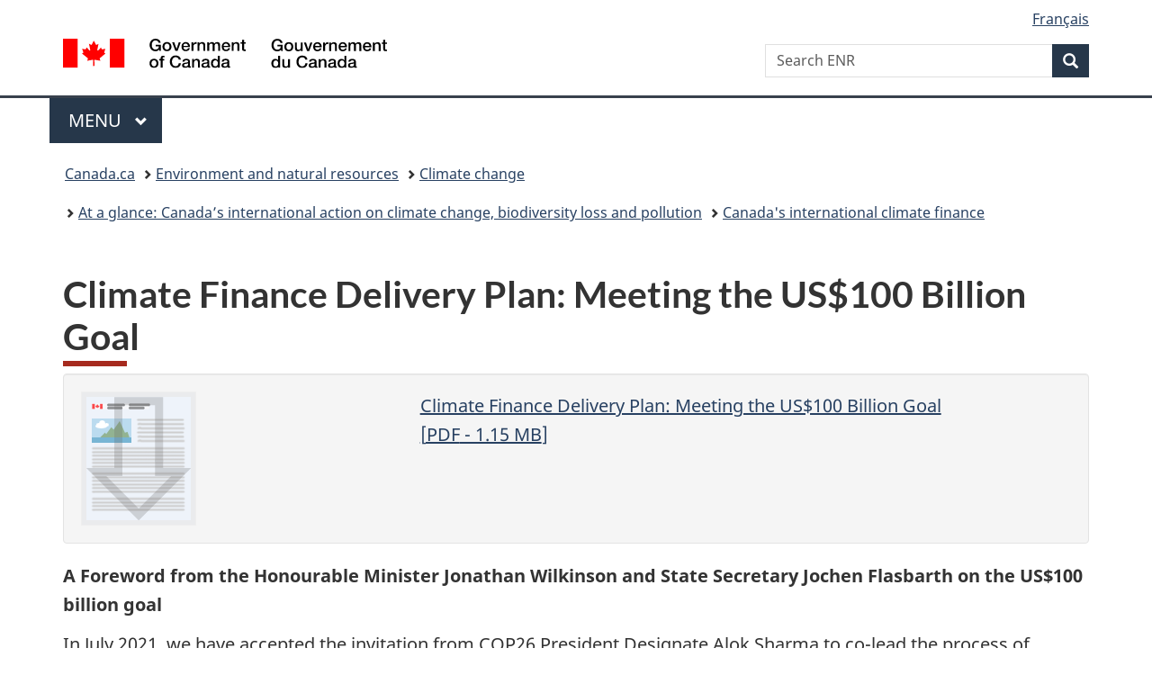

--- FILE ---
content_type: text/html;charset=utf-8
request_url: https://www.canada.ca/en/services/environment/weather/climatechange/canada-international-action/climate-finance/delivery-plan.html
body_size: 18144
content:
<!doctype html>


<html class="no-js" dir="ltr" lang="en" xmlns="http://www.w3.org/1999/xhtml">

<head prefix="og: http://ogp.me/ns#">
    
<meta http-equiv="X-UA-Compatible" content="IE=edge"/>
<meta charset="utf-8"/>
<title>Climate Finance Delivery Plan: Meeting the US$100 Billion Goal - Canada.ca</title>
<meta content="width=device-width,initial-scale=1" name="viewport"/>


	<link rel="schema.dcterms" href="http://purl.org/dc/terms/"/>
	<link rel="canonical" href="https://www.canada.ca/en/services/environment/weather/climatechange/canada-international-action/climate-finance/delivery-plan.html"/>
    <link rel="alternate" hreflang="en" href="https://www.canada.ca/en/services/environment/weather/climatechange/canada-international-action/climate-finance/delivery-plan.html"/>
	
        <link rel="alternate" hreflang="fr" href="https://www.canada.ca/fr/services/environnement/meteo/changementsclimatiques/mesures-internationales-canada/financement-changement-climatiques/plan-mise-oeuvre.html"/>
	
	
		<meta name="description" content="Delivery Plan on how and when developed countries will meet the $100B goal."/>
	
	
	
		<meta name="author" content="Service Canada"/>
	
	
		<meta name="dcterms.title" content="Climate Finance Delivery Plan: Meeting the US$100 Billion Goal"/>
	
	
		<meta name="dcterms.description" content="Delivery Plan on how and when developed countries will meet the $100B goal."/>
	
	
		<meta name="dcterms.creator" content="Service Canada"/>
	
	
	
		<meta name="dcterms.language" title="ISO639-2/T" content="eng"/>
	
	
	
		<meta name="dcterms.issued" title="W3CDTF" content="2021-10-25"/>
	
	
		<meta name="dcterms.modified" title="W3CDTF" content="2021-10-25"/>
	
	
	
		<meta name="dcterms.spatial" content="Canada"/>
	
	
	
	
	
	
		<meta name="dcterms.identifier" content="Service_Canada"/>
	
	
	
        



	<meta prefix="fb: https://www.facebook.com/2008/fbml" property="fb:pages" content="378967748836213, 160339344047502, 184605778338568, 237796269600506, 10860597051, 14498271095, 209857686718, 160504807323251, 111156792247197, 113429762015861, 502566449790031, 312292485564363, 1471831713076413, 22724568071, 17294463927, 1442463402719857, 247990812241506, 730097607131117, 1142481292546228, 1765602380419601, 131514060764735, 307780276294187, 427238637642566, 525934210910141, 1016214671785090, 192657607776229, 586856208161152, 1146080748799944, 408143085978521, 490290084411688, 163828286987751, 565688503775086, 460123390028, 318424514044, 632493333805962, 370233926766473, 173004244677, 1562729973959056, 362400293941960, 769857139754987, 167891083224996, 466882737009651, 126404198009505, 135409166525475, 664638680273646, 169011506491295, 217171551640146, 182842831756930, 1464645710444681, 218822426028, 218740415905, 123326971154939, 125058490980757, 1062292210514762, 1768389106741505, 310939332270090, 285960408117397, 985916134909087, 655533774808209, 1522633664630497, 686814348097821, 230798677012118, 320520588000085, 103201203106202, 273375356172196, 61263506236, 353102841161, 1061339807224729, 1090791104267764, 395867780593657, 1597876400459657, 388427768185631, 937815283021844, 207409132619743, 1952090675003143, 206529629372368, 218566908564369, 175257766291975, 118472908172897, 767088219985590, 478573952173735, 465264530180856, 317418191615817, 428040827230778, 222493134493922, 196833853688656, 194633827256676, 252002641498535, 398018420213195, 265626156847421, 202442683196210, 384350631577399, 385499078129720, 178433945604162, 398240836869162, 326182960762584, 354672164565195, 375081249171867, 333050716732105, 118996871563050, 240349086055056, 119579301504003, 185184131584797, 333647780005544, 306255172770146, 369589566399283, 117461228379000, 349774478396157, 201995959908210, 307017162692056, 145928592172074, 122656527842056">


	


    


	<script src="//assets.adobedtm.com/be5dfd287373/abb618326704/launch-3eac5e076135.min.js"></script>










<link rel="stylesheet" href="https://use.fontawesome.com/releases/v5.15.4/css/all.css" integrity="sha256-mUZM63G8m73Mcidfrv5E+Y61y7a12O5mW4ezU3bxqW4=" crossorigin="anonymous"/>
<script blocking="render" src="/etc/designs/canada/wet-boew/js/gcdsloader.min.js"></script>
<link rel="stylesheet" href="/etc/designs/canada/wet-boew/css/theme.min.css"/>
<link href="/etc/designs/canada/wet-boew/assets/favicon.ico" rel="icon" type="image/x-icon"/>
<noscript><link rel="stylesheet" href="/etc/designs/canada/wet-boew/css/noscript.min.css"/></noscript>







                              <script>!function(a){var e="https://s.go-mpulse.net/boomerang/",t="addEventListener";if("False"=="True")a.BOOMR_config=a.BOOMR_config||{},a.BOOMR_config.PageParams=a.BOOMR_config.PageParams||{},a.BOOMR_config.PageParams.pci=!0,e="https://s2.go-mpulse.net/boomerang/";if(window.BOOMR_API_key="KBFUZ-C9D7G-RB8SX-GRGEN-HGMC9",function(){function n(e){a.BOOMR_onload=e&&e.timeStamp||(new Date).getTime()}if(!a.BOOMR||!a.BOOMR.version&&!a.BOOMR.snippetExecuted){a.BOOMR=a.BOOMR||{},a.BOOMR.snippetExecuted=!0;var i,_,o,r=document.createElement("iframe");if(a[t])a[t]("load",n,!1);else if(a.attachEvent)a.attachEvent("onload",n);r.src="javascript:void(0)",r.title="",r.role="presentation",(r.frameElement||r).style.cssText="width:0;height:0;border:0;display:none;",o=document.getElementsByTagName("script")[0],o.parentNode.insertBefore(r,o);try{_=r.contentWindow.document}catch(O){i=document.domain,r.src="javascript:var d=document.open();d.domain='"+i+"';void(0);",_=r.contentWindow.document}_.open()._l=function(){var a=this.createElement("script");if(i)this.domain=i;a.id="boomr-if-as",a.src=e+"KBFUZ-C9D7G-RB8SX-GRGEN-HGMC9",BOOMR_lstart=(new Date).getTime(),this.body.appendChild(a)},_.write("<bo"+'dy onload="document._l();">'),_.close()}}(),"".length>0)if(a&&"performance"in a&&a.performance&&"function"==typeof a.performance.setResourceTimingBufferSize)a.performance.setResourceTimingBufferSize();!function(){if(BOOMR=a.BOOMR||{},BOOMR.plugins=BOOMR.plugins||{},!BOOMR.plugins.AK){var e=""=="true"?1:0,t="",n="ck6kkzycc2txg2lmhzya-f-2ff8dcd4f-clientnsv4-s.akamaihd.net",i="false"=="true"?2:1,_={"ak.v":"39","ak.cp":"368225","ak.ai":parseInt("231651",10),"ak.ol":"0","ak.cr":9,"ak.ipv":4,"ak.proto":"h2","ak.rid":"b3f66be2","ak.r":51208,"ak.a2":e,"ak.m":"dscb","ak.n":"essl","ak.bpcip":"18.188.165.0","ak.cport":44720,"ak.gh":"23.209.83.15","ak.quicv":"","ak.tlsv":"tls1.3","ak.0rtt":"","ak.0rtt.ed":"","ak.csrc":"-","ak.acc":"","ak.t":"1768701552","ak.ak":"hOBiQwZUYzCg5VSAfCLimQ==YF/LXkztcorHoGtJxosUI+5BTYj8F5JyGJmpe2lsNLEP2T+c8BnxFyrjUpvlS7kYedvHiFwcRuxrwnA8fwUF6fgS5onc6ZdAz7rd18eLIqULpgd5Dm0BOJNETt2vdhkJcqCGCFbkXdEos3r7ZzAY2VkQPeHqPul7fB6kq+41Rycyxzlb6iaBGyYGuUKAFRJgGNuS/u4Q2Lm7KXeiuQYq3r7k6BFFynca0730UxNASM8rnuAZzcfNHnfPZWo60M20uAziUqY10ykH02pOM9ZzRYLaKC6/qh/QsN1D9IuUs2OfxxWT2C+0yEC5e3SX/yeLXBtnxO4WJ9Xc1ucIs2ah50Z6US5nCQJUtMzov9hZSxOISQ9eQ0s99NOP9A7qSfslIRi7EfyTMA9/jEd7enl6U3Z3jk0k5Qbnyt2PdX0NiMg=","ak.pv":"820","ak.dpoabenc":"","ak.tf":i};if(""!==t)_["ak.ruds"]=t;var o={i:!1,av:function(e){var t="http.initiator";if(e&&(!e[t]||"spa_hard"===e[t]))_["ak.feo"]=void 0!==a.aFeoApplied?1:0,BOOMR.addVar(_)},rv:function(){var a=["ak.bpcip","ak.cport","ak.cr","ak.csrc","ak.gh","ak.ipv","ak.m","ak.n","ak.ol","ak.proto","ak.quicv","ak.tlsv","ak.0rtt","ak.0rtt.ed","ak.r","ak.acc","ak.t","ak.tf"];BOOMR.removeVar(a)}};BOOMR.plugins.AK={akVars:_,akDNSPreFetchDomain:n,init:function(){if(!o.i){var a=BOOMR.subscribe;a("before_beacon",o.av,null,null),a("onbeacon",o.rv,null,null),o.i=!0}return this},is_complete:function(){return!0}}}}()}(window);</script></head>

<body vocab="http://schema.org/" typeof="WebPage" resource="#wb-webpage" class="">

    




    
        
        
        <div class="newpar new section">

</div>

    
        
        
        <div class="par iparys_inherited">

    
    
    
    
        
        
        <div class="global-header"><nav><ul id="wb-tphp">
	<li class="wb-slc"><a class="wb-sl" href="#wb-cont">Skip to main content</a></li>
	<li class="wb-slc"><a class="wb-sl" href="#wb-info">Skip to &#34;About government&#34;</a></li>
	
</ul></nav>

<header>
	<div id="wb-bnr" class="container">
		<div class="row">
			
			<section id="wb-lng" class="col-xs-3 col-sm-12 pull-right text-right">
    <h2 class="wb-inv">Language selection</h2>
    <div class="row">
        <div class="col-md-12">
            <ul class="list-inline mrgn-bttm-0">
                <li>
                    <a lang="fr" href="/fr/services/environnement/meteo/changementsclimatiques/mesures-internationales-canada/financement-changement-climatiques/plan-mise-oeuvre.html">
                        
                            <span class="hidden-xs" translate="no">Fran&ccedil;ais</span>
                            <abbr title="Fran&ccedil;ais" class="visible-xs h3 mrgn-tp-sm mrgn-bttm-0 text-uppercase" translate="no">fr</abbr>
                        
                        
                    </a>
                </li>
                
                
            </ul>
        </div>
    </div>
</section>
				<div class="brand col-xs-9 col-sm-5 col-md-4" property="publisher" resource="#wb-publisher" typeof="GovernmentOrganization">
					
                    
					
						
						<a href="/en.html" property="url">
							<img src="/etc/designs/canada/wet-boew/assets/sig-blk-en.svg" alt="Government of Canada" property="logo"/>
							<span class="wb-inv"> /
								
								<span lang="fr">Gouvernement du Canada</span>
							</span>
						</a>
					
					<meta property="name" content="Government of Canada"/>
					<meta property="areaServed" typeof="Country" content="Canada"/>
					<link property="logo" href="/etc/designs/canada/wet-boew/assets/wmms-blk.svg"/>
				</div>
				<section id="wb-srch" class="col-lg-offset-4 col-md-offset-4 col-sm-offset-2 col-xs-12 col-sm-5 col-md-4">
					<h2>Search</h2>
					
<form action="/en/services/environment/search.html" method="get" name="cse-search-box" role="search">
	<div class="form-group wb-srch-qry">
		    
		
		    <label for="wb-srch-q" class="wb-inv">Search ENR</label>
			<input id="wb-srch-q" list="wb-srch-q-ac" class="wb-srch-q form-control" name="q" type="search" value="" size="34" maxlength="170" placeholder="Search ENR"/>
		

		<datalist id="wb-srch-q-ac">
		</datalist>
	</div>
	<div class="form-group submit">
	<button type="submit" id="wb-srch-sub" class="btn btn-primary btn-small" name="wb-srch-sub"><span class="glyphicon-search glyphicon"></span><span class="wb-inv">Search</span></button>
	</div>
</form>

				</section>
		</div>
	</div>
	<hr/>
	
	<div class="container"><div class="row">
		
        <div class="col-md-8">
        <nav class="gcweb-menu" typeof="SiteNavigationElement">
		<h2 class="wb-inv">Menu</h2>
		<button type="button" aria-haspopup="true" aria-expanded="false"><span class="wb-inv">Main </span>Menu <span class="expicon glyphicon glyphicon-chevron-down"></span></button>
<ul role="menu" aria-orientation="vertical" data-ajax-replace="/content/dam/canada/sitemenu/sitemenu-v2-en.html">
	<li role="presentation"><a role="menuitem" tabindex="-1" href="https://www.canada.ca/en/services/jobs.html">Jobs and the workplace</a></li>
	<li role="presentation"><a role="menuitem" tabindex="-1" href="https://www.canada.ca/en/services/immigration-citizenship.html">Immigration and citizenship</a></li>
	<li role="presentation"><a role="menuitem" tabindex="-1" href="https://travel.gc.ca/">Travel and tourism</a></li>
	<li role="presentation"><a role="menuitem" tabindex="-1" href="https://www.canada.ca/en/services/business.html">Business and industry</a></li>
	<li role="presentation"><a role="menuitem" tabindex="-1" href="https://www.canada.ca/en/services/benefits.html">Benefits</a></li>
	<li role="presentation"><a role="menuitem" tabindex="-1" href="https://www.canada.ca/en/services/health.html">Health</a></li>
	<li role="presentation"><a role="menuitem" tabindex="-1" href="https://www.canada.ca/en/services/taxes.html">Taxes</a></li>
	<li role="presentation"><a role="menuitem" tabindex="-1" href="https://www.canada.ca/en/services/environment.html">Environment and natural resources</a></li>
	<li role="presentation"><a role="menuitem" tabindex="-1" href="https://www.canada.ca/en/services/defence.html">National security and defence</a></li>
	<li role="presentation"><a role="menuitem" tabindex="-1" href="https://www.canada.ca/en/services/culture.html">Culture, history and sport</a></li>
	<li role="presentation"><a role="menuitem" tabindex="-1" href="https://www.canada.ca/en/services/policing.html">Policing, justice and emergencies</a></li>
	<li role="presentation"><a role="menuitem" tabindex="-1" href="https://www.canada.ca/en/services/transport.html">Transport and infrastructure</a></li>
	<li role="presentation"><a role="menuitem" tabindex="-1" href="https://www.international.gc.ca/world-monde/index.aspx?lang=eng">Canada and the world</a></li>
	<li role="presentation"><a role="menuitem" tabindex="-1" href="https://www.canada.ca/en/services/finance.html">Money and finances</a></li>
	<li role="presentation"><a role="menuitem" tabindex="-1" href="https://www.canada.ca/en/services/science.html">Science and innovation</a></li>
	<li role="presentation"><a role="menuitem" tabindex="-1" href="https://www.canada.ca/en/services/life-events.html">Manage life events</a></li>
</ul>

		
        </nav>   
        </div>
		
		
		
    </div></div>
	
		<nav id="wb-bc" property="breadcrumb"><h2 class="wb-inv">You are here:</h2><div class="container"><ol class="breadcrumb">
<li><a href='/en.html'>Canada.ca</a></li>
<li><a href='/en/services/environment.html'>Environment and natural resources</a></li>
<li><a href='/en/services/environment/weather/climatechange.html'>Climate change</a></li>
<li><a href='/en/services/environment/weather/climatechange/canada-international-action.html'>At a glance: Canada’s international action on climate change, biodiversity loss and pollution</a></li>
<li><a href='/en/services/environment/weather/climatechange/canada-international-action/climate-finance.html'>Canada&#39;s international climate finance</a></li>
</ol></div></nav>


	

  
</header>
</div>

    

</div>

    




	



    
    

    
    
        <main property="mainContentOfPage" resource="#wb-main" typeof="WebPageElement" class="container">
            
            <div class="mwstitle section">

    <h1 property="name" id="wb-cont" dir="ltr">
Climate Finance Delivery Plan: Meeting the US$100 Billion Goal</h1>
	</div>
<div class="mwsdownload-link section">



    
   	
    
    	<a class="gc-dwnld-lnk" href="/content/dam/eccc/documents/pdf/climate-change/cop26/Climate%20Finance%20Delivery%20Plan_EN.pdf" download>
	

        <div class="well gc-dwnld">
            <div class="row">
                <div class="col-xs-4">
                    <p><img class="img-responsive thumbnail gc-dwnld-img" src="/content/dam/canada/doc.png" alt=""/></p>
                </div>
                <div class="col-xs-8">
                    <p class="gc-dwnld-txt">
                        <span>Climate Finance Delivery Plan: Meeting the US$100 Billion Goal</span>
						<span class="gc-dwnld-info">[<abbr lang="en" title="Portable Document Format">PDF</abbr> - 1.15 <abbr title="Megabyte">MB</abbr>]</span>
                    </p>
                </div>
            </div>
        </div>
    </a>



</div>
<div class="mwsbodytext text parbase section">
    

    
        <p><strong>A Foreword from the Honourable Minister Jonathan Wilkinson and State Secretary Jochen Flasbarth on the US$100 billion goal</strong></p>
<p>In July 2021, we have accepted the invitation from COP26 President Designate Alok Sharma to co-lead the process of developing a climate finance Delivery Plan, demonstrating how and when developed countries will meet the US$ 100 billion goal. While the Delivery Plan itself is delivered on behalf of all developed countries, we also want to take the opportunity to add our own remarks and observations on the process we carried out during the last four months up to the finalization of this product.</p>
<p>Climate finance plays a critical role in supporting developing countries to address climate change. We recognize the importance of delivering on the goal we set in 2009, and reaffirmed and extended in 2015, to mobilize jointly US$100 billion a year by 2020 and through 2025, to address the needs of developing countries in the context of meaningful mitigation actions and transparency on implementation.</p>
<p>During the last decade, we have seen that developed countries remained committed to delivering on the US$100 billion goal. Since the goal was established in 2009, developed countries have significantly scaled-up support to developing countries. However, over the past several months, we have heard rising concerns that the US$100 billion goal was not met in 2020. We share the disappointment about this. Even though final figures for 2020 are not available yet, it is becoming clear that developed countries will not have mobilized US$100 billion jointly by that year. The developed countries remain strongly committed to meeting this goal. This is particularly important as the goal was set in the context of developing countries’ commitments to address climate change by supporting mitigation actions, and in recognition of the need to increase countries’ abilities to adapt to the adverse impacts of climate change. Hence, as we continue to urge all countries to enhance the ambition of their Nationally Determined Contributions, the significance of meeting this goal cannot be overstated.</p>
<p>Against this background, we have co-led a process to encourage additional climate finance pledges prior to COP26 and to demonstrate how and when developed countries will achieve the US$100 billion goal. In doing so, we have been supported by the full group of developed countries contributing towards climate finance. We know that a transparent and consultative Delivery Plan showing how and when the goal will be met is key. This Delivery Plan aims to do just that: to provide clarity on when and how the US$100 billion goal will be met, with as much transparency as possible. We are aware that further work is needed from now until 2025.</p>
<p>As part of this process, developed countries have worked to increase their climate finance pledges, with substantial new pledges from a number of countries, in order to ensure climate finance ambition is at an all time high. In addition, forward-looking data on climate finance has been collected from developed countries and multilateral development banks (MDBs) over the past weeks, and we have worked with the Organisation for Economic Co-operation and Development (OECD) and their expert analysis to develop aggregate forward-looking estimates of climate finance in 2021-25 to get an estimate of when we will meet the goal. Furthermore, we have conducted outreach with developed and developing countries alike to better understand expectations for the Plan.</p>
<p>The Delivery Plan reflects these collective efforts. Through it, we demonstrate progress made to date, outline our expectation that developed countries will make significant progress towards the US$100 billion goal in 2022 and express confidence that it would be met in 2023. The data also gives us confidence that we will likely be able to mobilize more than US$100 billion per year thereafter. This projection is based on pledges made by developed countries as of October 20, 2021. We recommend that the developed countries continue, in close cooperation with the recipients, to deliver on these pledges in the lead up to COP26 and after, including through increased private finance mobilized.&nbsp; Through our collective efforts, working alongside MDBs and the OECD, we have strived to ensure these projections are robust, while acknowledging the assumptions, uncertainties and challenges of forward looking data estimates and budget cycles.</p>
<p>While meeting the US$100 billion goal is of course critical, there are a number of other factors that are of great importance to climate finance. This Delivery Plan therefore includes a number of guiding principles for collective actions that developed countries consider important based on what we heard during our outreach. These actions will help to ensure we reach the goal and steadily scale-up climate finance, including on adaptation and grant finance, transparency, predictability and private finance mobilized. Importantly, this work does not replace related ongoing processes such as the Taskforce on Access to Climate Finance being led by Fiji and the UK as well as the work of the UN Special Envoy on Climate Action and Finance, Mark Carney, in accelerating the private sector’s alignment and scaling up of investments in support of the Paris Agreement. In this context, we also note that the work on all these important issues has to move forward in the months and years to come.</p>
<p>Through these efforts, developed countries demonstrate that they remain committed to meet and deliver on the US$100 billion goal. We expect our mobilization efforts will create positive momentum for climate action in the coming weeks and months. As we heard in our consultations, transparency and predictability are key and we therefore encourage developed countries and MDBs who have not yet done so to continue coming forward with multiyear pledges to ensure predictability in climate finance. We also recommend that the OECD continues on a regular basis with its analysis of climate finance flows to support developed countries' efforts.</p>
<p>We would like to thank all of those who contributed to this effort, including the OECD and Sweden who greatly supported the technical and analytical input that made this Delivery Plan possible.</p>
<p>We look forward to continue the conversation at COP26.</p>

    


</div>
<div class="mwscolumns section">
    

    

        

        
            
        <div class="row ">
            
                <div class="col-md-6">
                    <div class="mwsadaptiveimage parbase section">

    

<figure>
    

    
        <img src="/content/canadasite/en/services/environment/weather/climatechange/canada-international-action/climate-finance/delivery-plan/_jcr_content/par/mwscolumns/colpar-1/mwsadaptiveimage/image.img.jpg/1634936943329.jpg" alt="Signature of the Honourable Jonathan Wilkinson" class="img-responsive cq-dd-image" data-emptytext="Image"/>
    
    



    
    
</figure>
</div>
<div class="mwsbodytext text parbase section">
    

    
        <p><strong>The Honourable Jonathan Wilkinson</strong></p>
<p>Minister of Environment and Climate Change<br>
Canada</p>

    


</div>


                </div>
            
                <div class="col-md-6">
                    <div class="mwsadaptiveimage parbase section">

    

<figure>
    

    
        <img src="/content/canadasite/en/services/environment/weather/climatechange/canada-international-action/climate-finance/delivery-plan/_jcr_content/par/mwscolumns/colpar-2/mwsadaptiveimage/image.img.png/1634937166192.png" alt="Signature of H.E. Jochen Flasbarth" class="img-responsive cq-dd-image" data-emptytext="Image"/>
    
    



    
    
</figure>
</div>
<div class="mwsbodytext text parbase section">
    

    
        <p><strong>H.E. Jochen Flasbarth</strong></p>
<p>State Secretary, Federal Ministry for the Environment, Germany</p>

    


</div>


                </div>
            
        </div>
    
        
    



</div>
<div class="mwsbodytext text parbase section">
    

    
        <h2>Executive Summary</h2>
<p>Developed countries remain steadfast in our continued commitment to meet the annual US$100 billion goal as soon as possible and through 2025. In this regard, developed countries, co-led by Canada’s Minister of Environment and Climate Change, Jonathan Wilkinson, and Germany’s State Secretary at the Ministry for Environment, Nature Conservation and Nuclear Safety, Jochen Flasbarth, have prepared a forward looking Delivery Plan on the US$100 billion goal through to 2025. Based on the analysis from the Organisation for Economic Co-operation and Development (OECD) of recent climate finance pledges and historical levels of climate finance, the outlook to 2025 shows a positive trend with developed countries making significant progress towards the US$100 billion goal in 2022 and provides confidence that it would be met in 2023. The data also provides confidence that developed countries will likely be able to mobilize more than US$100 billion per year thereafter.&nbsp; To reach the goal effectively, guiding principles for collective actions by developed countries are outlined in this plan.</p>
<h2>1. Introduction</h2>
<p>In 2009, at the Conference of the Parties (COP) of the United Nations Framework Convention on Climate Change (UNFCCC) in Copenhagen (COP15), developed country Parties committed, in the context of meaningful mitigation actions and transparency on implementation, to a goal of mobilising jointly US$100 billion a year by 2020 to address the needs of developing <span class="nowrap">countries.<sup id="fn1-0-rf"><a class="fn-lnk" href="#fn1"><span class="wb-inv">Footnote </span>1</a></sup>&nbsp;</span>In this regard, Parties specified that the finance would come from a wide variety of sources, public and private, bilateral and multilateral, including alternative sources of finance. The climate finance goal was then formally recognized by the UNFCCC Conference of the Parties at COP16 in <span class="nowrap">Cancun.<sup id="fn2-0-rf"><a class="fn-lnk" href="#fn2"><span class="wb-inv">Footnote </span>2</a></sup>&nbsp;</span>At COP21 in Paris, Parties extended the US$100 billion goal through <span class="nowrap">2025.<sup id="fn3-0-rf"><a class="fn-lnk" href="#fn3"><span class="wb-inv">Footnote </span>3</a></sup></span></p>
<p>In 2016 and in response to COP21 decision 1/CP.21, developed countries provided a Roadmap on key factors and pathways to reach the US$100 billion goal. The Roadmap indicated that developed countries were on track to meet the climate finance target by 2020. Since 2015, the OECD has regularly analysed the progress towards the climate finance goal. The latest OECD report for<span class="nowrap"> 2019<sup id="fn4-0-rf"><a class="fn-lnk" href="#fn4"><span class="wb-inv">Footnote </span>4</a></sup>,</span> released on September 17, 2021, indicates that even though climate finance provided and mobilized has shown a stable upward trend, the US$100 billion goal will most likely be shown to not have been achieved in 2020 when the data is available.</p>
<p>In this context, and in line with the continued commitment to the US$100 billion goal through 2025, COP26 President-Designate Alok Sharma requested Canada’s Minister of Environment and Climate Change, Johnathan Wilkinson, and Germany´s State Secretary at the Ministry for Environment, Nature Conservation and Nuclear Safety, Jochen Flasbarth, supported by the full community of climate finance contributors, to co-lead a process with the objective of ensuring confidence and trust that developed countries will deliver on the US$100 billion goal through 2025 and to provide a collective and forward-looking Delivery Plan. The Delivery Plan sets out the progress on the US$100 billion goal to date, the estimated trajectory of climate finance from 2021 through to 2025 taking into account new climate finance pledges from individual developed countries and multilateral development banks (MDBs) as well as collective qualitative actions to deliver on the finance commitment.</p>
<h2>2. Progress to Date</h2>
<p>In 2015, developed countries and MDBs made significant pledges and announcements on scaling up climate finance towards 2020. In 2016, in response to decision 1/CP.21 <span class="nowrap">paragraph 114</span>, developed countries delivered a Roadmap to the US$100 billion <span class="nowrap">goal.<sup id="fn5-0-rf"><a class="fn-lnk" href="#fn5"><span class="wb-inv">Footnote </span>5</a></sup>&nbsp;</span>This Roadmap indicated that developed countries were on track to meet the US$100 billion goal by 2020, projecting that public finance would reach US$67 billion while the remaining US$33 billion would be provided by private finance under an assumption that mobilization rates increased. The Roadmap was never a firm prediction, but a snap shot in time indicating possible developments based on the best available data and assumptions on possible mobilization scenarios that provided a range of outcomes. However, the Roadmap did not include a coordinated approach on how to mobilize the private finance needed to reach the US$100 billion goal.</p>
<p>Based on recent estimates from the OECD, climate finance provided and mobilized by developed countries increased from US$58.5 billion in 2016 to US$79.6 billion in 2019. This represents an overall increase since committing to the US$100 billion goal in 2009, when collective climate finance, reached US$30 billion for the period 2010–2012. Based on the latest data, a more than US$20 billion annual increase would be required to meet the US$100 billion goal in2020. While it will not be known until 2022 whether the US$100 billion goal has been met in <span class="nowrap">2020<sup id="fn6-0-rf"><a class="fn-lnk" href="#fn6"><span class="wb-inv">Footnote </span>6</a></sup>,</span> recent trends show that it appears unlikely. While this trend is not in line with our expectations, it still represents a significant effort by developed countries, particularly as the majority of the finance stemmed from public finance, while private finance mobilization underperformed against expectations.</p>
<p>With respect to the structure of climate finance, the following observations from the OECD are of note:</p>
<ul>
<li>US$62.9 billion came from public sources in 2019, in line with the 2016 Roadmap projections, with an additional US$4 billion needed in 2020 to reach the projections.</li>
<li>Adaptation finance doubled from 2013 levels to US$20.1 billion in 2019. With US$50.8 billion, mitigation finance represented almost two-thirds of total climate finance provided and mobilized by developed countries in <span class="nowrap">2019.<sup id="fn7-0-rf"><a class="fn-lnk" href="#fn7"><span class="wb-inv">Footnote </span>7</a></sup>&nbsp;</span>&nbsp;</li>
<li>Furthermore, in 2019, public grant financing further increased and reached US$16.7 billion. The shares represented by loans (including both concessional and non-concessional) and grants were 71% and 27% of total public climate finance (excluding export credits) provided in 2019 respectively.</li>
<li>Private finance mobilized remained more or less flat through 2017-2019 just over US$14 billion, a shortfall of US$19 billion relative to the projections in the 2016 Roadmap.</li>
</ul>
<p>While reaching the US$100 billion goal by the 2020 target year is delayed, there have been a number of positive developments in recent years. The Green Climate Fund (GCF) is a key channel for climate finance delivery and supporting mitigation and adaptation actions in furtherance of the goals of the Paris Agreement. Since 2015, the Fund has become fully operational, and in that time the Board has allocated US$10 billion to 190 projects. In 2019 and 2020, developed countries pledged roughly US$10 billion for the first formal replenishment process of the GCF. Developed countries also made substantial finance contributions to the other funds under the UNFCCC and Paris Agreement. Multilateral Development Banks have more than doubled their climate finance between 2013 and 2019, and the amount attributed to developed countries has risen from $13 billion to $30 billion during that time.</p>
<p>Developed countries have also made concerted efforts to improve the transparency of climate finance to better understand how much finance is being mobilized through public interventions. Notably, under a high-level mandate from ministers, the OECD DAC developed an international standard for measuring the amounts mobilized from the private sector by official development finance interventions, including for climate. This methodology is used to account for private climate finance mobilized by and attributed to developed countries public finance interventions as part of the US$100 billion goal. However, important gaps remain, such as the lack of methodologies for estimating private finance mobilized through technical assistance and policy-based interventions.</p>
<p>While these important strides have been made, there continue to be challenges in reaching the collective US$100 billion goal. Notably, all developed countries have to step up efforts to meet the US$100 billion goal. In addition, the scale of private finance mobilization is not where it was projected to be in the 2016 Roadmap, remaining mostly unchanged over 2017 to 2019. This demonstrates that further efforts are needed to improve the effectiveness of mobilising private finance from public interventions. It is also clear that despite a relative increase in adaptation finance, more work needs to be done to increase adaptation finance, which still lags behind finance for mitigation. Further efforts are needed to increase the quantity and accessibility of climate adaptation finance in particular for the poorest and most vulnerable countries and communities.</p>
<h2>3. Trajectory of Climate Finance over 2021 to 2025</h2>
<p>To meet the US$100 billion goal through 2025, a number of developed countries have set out plans to increase their climate finance.</p>
<p>MDBs are also shifting their activities to support developing countries in their efforts towards decarbonizing the economic and social development and building resilience and adaptive capacity to the impacts of climate change. In September 2019, MDBs announced their annual climate action targets for 2025: They aim to provide at least US$65 billion of climate finance in total from all MDBs’ own resources, with US$50 billion for low-income and middle-income countries, and an increase in adaptation finance to US$18 billion. MDBs also announced their expectation that their efforts would result in US$40 billion of climate investments mobilized per year by 2025 from private sector <span class="nowrap">investors.<sup id="fn8-0-rf"><a class="fn-lnk" href="#fn8"><span class="wb-inv">Footnote </span>8</a></sup></span>&nbsp;Many of the largest MDBs also announced significant increases to their institutional targets on climate finance, as well as dates to align their operations with the Paris Agreement.</p>
<p>Using recent increased pledges and historical levels of climate finance from developed countries who have not made a renewed pledge, the OECD undertook analysis that provides aggregated estimates of annual levels of climate finance for 2021 to 2025. It is important to note that the aggregated estimates are indicative especially since longer-term commitments are often still subject to annual parliamentary approval. This analysis suggests that the <strong>outlook to 2025 shows a positive trend in public climate finance, that developed countries will make significant progress towards the US$100 billion goal in 2022 and provides confidence that it would be met in 2023.</strong> The data also provides confidence that developed countries will likely be able to mobilize more than US$100 billion per year thereafter (see Figure 1). Projections above US$100 billion do not change the nature of the US$100 billion goal.</p>
<p><strong>Figure 1. </strong>Annual Projections Towards the US$100 billion goal</p>

    


</div>
<div class="mwsadaptiveimage parbase section">

    

<figure>
    

    
        <img src="/content/canadasite/en/services/environment/weather/climatechange/canada-international-action/climate-finance/delivery-plan/_jcr_content/par/mwsadaptiveimage/image.img.png/1634937247112.png" alt="Annual Projections Towards the US$100 billion goal " class="img-responsive cq-dd-image" data-emptytext="Image"/>
    
    



    
    
</figure>
</div>
<div class="mwsaccordion-html section">
         



    

    <details>
        <summary>Long description</summary>
        <div class="table-responsive section">

        
            
            
            <table class="table table-bordered">
	<caption>Oct 22 OECD Data</caption>
	<thead>
	<tr>
		<th> </th>
		<th>2021</th>
		<th>2022</th>
		<th>2023</th>
		<th>2024</th>
		<th>2025</th>
	</tr>
		</thead><tbody>
	<tr>
		<td><strong>Scenario 2</strong></td>
		<td>83</td>
		<td>92</td>
		<td>101</td>
		<td>108</td>
		<td>112</td>
	</tr>
	<tr>
		<td><strong>Scenario 1</strong></td>
		<td>88</td>
		<td>97</td>
		<td>105</td>
		<td>112</td>
		<td>117</td>
	</tr>
	<tr>
		<td><strong>US$100 billion</strong></td>
		<td>100</td>
		<td>100</td>
		<td>100</td>
		<td>100</td>
		<td>100</td>
	</tr></tbody>
</table>

            
        
        
        




</div>


    </details>

    


</div>
<div class="mwsbodytext text parbase section">
    

    
        <p>Developed countries continue to see that climate finance for a large extent will come from public sources, with public finance steadily scaling up in 2023 and increasing in 2025. The proportion of public finance that targets private finance mobilization and the effectiveness of this mobilization will impact the scale of private finance mobilized towards reaching the US$100 billion goal. This Delivery Plan draws on two different scenarios for private finance. The first projects mobilization using the minimum ratio of private to public finance observed in the 2016-19 period. This is shown in the Scenario 1. The second assumes that, while private finance continues to increase, it does so more slowly and from a lower base, reflecting the macroeconomic situation, potential capacity constraints and a shift in the composition of the public finance provided while assuming no improvement in the rate at which private finance is mobilized. This is shown in the Scenario 2. However, these estimates could be exceeded through other mobilization rates, and actions taken by developed countries and recipients alike.</p>
<p>Due to challenges in providing forward looking financial information, there is not sufficient data to allow this Delivery Plan to project the share of finance for adaptation and mitigation in a robust manner. However, this process has shown that a number of developed countries are increasing adaptation finance as part of their climate finance commitments. For example, many developed countries have set a target within their commitment for adaptation finance, and many others increased past targets as part of their new climate finance pledge. These intentions give confidence that the scale of finance for adaptation will continue to increase.</p>
<p>These projections provide a snap shot in time based on currently available data. Based on consultations undertaken by Minister Wilkinson and State Secretary Flasbarth, some additional pledges from developed countries are expected this year but were not yet ready to be included in the analysis at the time of publishing. These additional pledges would further increase the projections above. Information on the methodology and assumptions used to make these projections, including on private sector mobilization, can be found in a technical note produced by the <span class="nowrap">OECD<sup id="fn9-0-rf"><a class="fn-lnk" href="#fn9"><span class="wb-inv">Footnote </span>9</a></sup>.</span> It is important to note that the collective ability to reach the goal continues to rely on a number of factors such as the performance of climate funds, developing country demand and absorptive capacity, policy interventions, robust pipelines of bankable projects, and indirect global and local economic factors.</p>
<p>While the outlook towards 2025 demonstrates a continued annual increase in climate finance and that developed countries will collectively meet the US$100 billion goal, developed countries recognize that reaching this goal is delayed.</p>
<h2>4. Looking Ahead: Collective Actions by Developed Countries</h2>
<p>Underpinning the projected climate finance trajectory to 2025, developed countries need to undertake a range of actions in order to deliver on the US$100 billion goal, respond to the needs and priorities of developing countries, and build on developed countries’ previous experience to deliver more effective and enhanced climate finance. Based on the consultations carried out by Minister Wilkinson and State Secretary Flasbarth, this Delivery Plan focuses on some key elements discussed with developed and developing countries and reinforces them with guiding principles for collective actions:</p>
<ol>
<li><strong>Increasing the scale of climate finance:</strong>&nbsp; Developed countries remain fully committed to the goal of jointly mobilizing US$100 billion per year as soon as possible and through to<span class="nowrap"> 2025.<sup id="fn10-0-rf"><a class="fn-lnk" href="#fn10"><span class="wb-inv">Footnote </span>10</a></sup> </span>In order to increase the scale of climate finance and meet the US$100 billion goal, developed countries will continue to steadily scale up climate finance by fulfilling their pledges. Those who have not yet made a pledge should follow suit and come forward with an ambitious climate finance commitment as soon as possible.</li>
<li><strong>Increasing finance for adaptation:</strong> Article 9.4 of the Paris Agreement states that the provision of scaled-up financial resources should aim to achieve a balance between adaptation and mitigation. In this context, and noting the initiative of the United Nations Secretary General to increase the share of public finance for adaptation developed countries acknowledge the need for more adaptation finance and will therefore continue to scale up adaptation finance through 2025 to achieve a greater balance between mitigation and adaptation finance. In this regard, the G7 committed in June to scale up adaptation finance and a number of developed countries have already announced specific plans to significantly increase their adaptation finance. A practical approach to increasing adaptation funding is being pursued by the Informal Champion Group for Adaptation Finance. This group aims to increase the total share of climate finance spent on adaptation and resilience, encourage other developed countries to join in this effort and to advocate for improved access to adaptation finance. In addition to these efforts on balance, developed countries will continue to scale up efforts to target finance towards key developing country priorities.</li>
<li><strong>Prioritizing grant-based finance for the poorest and most vulnerable:</strong> Different types of climate finance are used in response to the diverse needs and priorities of developing countries and their climate goals. In line with the Paris Agreement, developed countries recognize, in particular in the context of the COVID-19 pandemic, the need for public and grant-based resources particularly for those recipients with the least ability to mobilize domestic and other resources. Developed countries will hence prioritize grant-based resources, as part of a wide variety of financial instruments, to ensure there are adequate financial tools at the project level. Developed countries also acknowledge the specific need to support the most vulnerable countries and communities. Furthermore, developed countries recognise the critical role loan and equity financing as well as de-risking instruments play in mobilising private finance and therefore aim to continue to prioritize these instruments in line with development criteria.</li>
<li><strong>Addressing barriers in accessing climate finance:</strong> Developed countries recognize that access to climate finance remains challenging for developing countries that lack sufficient capacities. In this context, it is essential that developing and developed countries continue to improve coherence, coordination and work closely together to find ways to improve access to climate finance through both bilateral and multilateral channels, including by continuing to improve enabling environments. Initiatives such as the NDC Partnership, Rocky Mountain Institute Climate Finance Access Network and the Taskforce on Access to Climate Finance are undertaking collaborative efforts to build in country capacity to access climate finance. The Adaptation <span class="nowrap">Fund<sup id="fn11-0-rf"><a class="fn-lnk" href="#fn11"><span class="wb-inv">Footnote </span>11</a></sup> </span>and the GCF already support direct access entities and developed countries will increase their efforts to improve direct access approaches, including through continued support for these funds to do more to enhance access. Developed countries will closely collaborate with both MDBs and the development finance institutions to develop concrete measures to accelerate the speed and efficiency of their processes. Developed countries also recognize the importance of continuing to channel bilateral climate finance in a way that builds long-term capacity and experience within countries. Furthermore, the Taskforce on Access to Climate Finance led by the UK and Fiji provides an opportunity to address the barriers to accessing climate finance and align investment behind vulnerable and developing countries’ plans and priorities.</li>
<li><strong>Strengthening the Financial Mechanism of UNFCCC and the Paris Agreement:</strong> Developed countries aim to scale up climate finance for the funds of the UNFCCC’s and the Paris Agreement’s Financial Mechanism while noting that financing will be subject to replenishment negotiations in the years to come. In particular, Parties must work together to ensure climate mainstreaming as part of the Global Environment Facility (GEF)-8 replenishment, and to improve the effectiveness and catalytic impact of the GCF, to expedite support for ambitious climate projects and the process of policy approvals that help to improve the efficiency of access and funding disbursement.</li>
<li><strong>Working with MDBs to increase and improve climate finance: </strong>MDBs play a key role in the delivery and mobilizing climate finance, accounting for US$30 billion towards the US$100 billion goal in 2019. In order to enhance further multilateral public climate finance, developed countries will continue collaborating with MDBs, development finance institutions and developing countries on the respective boards, to deliver transformational climate change action. Developed countries will continue to urge MDBs to further scale up their climate finance portfolio, to produce and share concrete actions that will enhance the mobilization of climate private finance, and to condense timelines to align their operations with the Paris Agreement, while looking to their peers to adopt best practices, including on de-risking catalytic investments.</li>
<li><strong>Improving the effectiveness of private finance mobilized:</strong> Further efforts are needed to enhance private finance mobilization and to address existing <span class="nowrap">barriers<sup id="fn12-0-rf"><a class="fn-lnk" href="#fn12"><span class="wb-inv">Footnote </span>12</a></sup> </span>to mobilizing the private sector, including through working with developing countries and capacity building support for the development of long-term strategies and their integration into national planning processes. In this context, developed countries acknowledge that the lack of an overall strategy for mobilizing private sector finance and insufficient financial instruments has slowed mobilization. Developed countries therefore aim to develop a coherent strategy to collectively improve the effectiveness of private finance mobilization. Developed countries will support innovative approaches and new financial instruments to mobilize the private sector in areas and regions not yet sufficiently covered, including with respect to adaptation. At the same time, developed countries seek to support developing countries’ efforts to build their institutional capacity and regulatory frameworks while working with our partner countries to improve enabling environments. In addition, developed countries recognize the need to improve collaboration with the private sector to increase private finance mobilized.</li>
<li><strong>Reporting on our collective progress transparently:</strong> In line with developed countries’ commitment to be fully transparent, developed countries, in partnership with the OECD, will deliver a report in 2022 on aggregate levels of climate finance provided and mobilized by developed countries in 2020. Further, in collaboration with the OECD, developed countries will, provide reports on a regular basis on the status of climate finance. Developed countries see the need to significantly improve transparency of reporting under the UNFCCC through the finalisation of the enhanced transparency framework at COP26.</li>
<li><strong>Assessing and building on lessons learned:</strong> Developed countries will undertake a thorough analysis of climate finance to draw lessons learned to further understand the challenges in reaching the US$100 billion goal, in order to build on past experience and improve in the future. The recipient perspective is also key in order to identify ways to improve the effectiveness of future climate finance in reaching the goals of the Paris Agreement. Developed countries look forward to engaging constructively with developing countries in this regard.</li>
<li><strong>Taking into account the broader financial transition needed to implement Article 2.1(c) of the Paris Agreement: </strong>Developed countries are convinced that a global effort is needed to address climate change, including achieving Article 2.1(c) of the Paris Agreement – making finance flows consistent with a pathway toward low greenhouse gas emissions and climate-resilient development. Investment decisions taken today could potentially lock the world in into high GHG emissions and maladapted economies and financial markets. Further, a number of financial institutions have committed to taking action to align their portfolios with the goals of the Paris Agreement, such as the Glasgow Financial Alliance for Net Zero. High debt and climate vulnerabilities lead to higher borrowing costs on international markets. Developed countries therefore intend to attach higher importance to support activities that focus to shift finance flows in accordance with Article 2.1(c) of the Paris Agreement.</li>
</ol>
<p>This list of actions is not exhaustive. There are a number of additional issues developed countries will look to improve in the delivery and mobilization of climate finance to 2025. Furthermore, we will continue to engage with developing countries and other key stakeholders and partners to ensure climate finance is delivered effectively, efficiently and at scale.</p>
<h2>Annex – Methodological Explanation</h2>
<p>Information on the methodology and assumptions shown it the Delivery Plan can be found in a technical note produced by the OECD:</p>
<p>OECD (2021), <cite>Forward-looking Scenarios of Climate Finance Provided and Mobilised by Developed Countries in 2021-2025: Technical Note, Climate Finance and the USD 100 Billion Goal</cite>, OECD Publishing, Paris, <a href="https://doi.org/10.1787/a53aac3b-en">https://doi.org/10.1787/a53aac3b-en</a>.</p>

    


</div>
<div class="mwsfootnotes-html section">




    

    <aside class="wb-fnote" role="note">
        <h2 id="fn">Footnotes</h2>

        <dl>
            
                <dt>Footnote 1</dt>
                <dd id="fn1">
                    <p>
					   Decision 2/CP.15
					</p>
					<p class="fn-rtn">
                        <a href="#fn1-0-rf"><span class="wb-inv">Return to footnote</span>1<span class="wb-inv"> referrer</span></a>
                    </p>
                </dd>
            
                <dt>Footnote 2</dt>
                <dd id="fn2">
                    <p>
					   Decision 1/CP.16
					</p>
					<p class="fn-rtn">
                        <a href="#fn2-0-rf"><span class="wb-inv">Return to footnote</span>2<span class="wb-inv"> referrer</span></a>
                    </p>
                </dd>
            
                <dt>Footnote 3</dt>
                <dd id="fn3">
                    <p>
					   Decision 1/CP.21
					</p>
					<p class="fn-rtn">
                        <a href="#fn3-0-rf"><span class="wb-inv">Return to footnote</span>3<span class="wb-inv"> referrer</span></a>
                    </p>
                </dd>
            
                <dt>Footnote 4</dt>
                <dd id="fn4">
                    <p><a href="https://www.oecd-ilibrary.org/finance-and-investment/climate-finance-provided-and-mobilised-by-developed-countries-aggregate-trends-updated-with-2019-data_03590fb7-en">Climate Finance Provided and Mobilised by Developed Countries: Aggregate Trends Updated with 2019 Data</a>
					</p>
					<p class="fn-rtn">
                        <a href="#fn4-0-rf"><span class="wb-inv">Return to footnote</span>4<span class="wb-inv"> referrer</span></a>
                    </p>
                </dd>
            
                <dt>Footnote 5</dt>
                <dd id="fn5">
                    <p>
					   Roadmap to the US$100 Billion, <a href="https://unfccc.int/sites/default/files/resource/climate-finance-roadmap-to-us100-billion.pdf">https://unfccc.int/sites/default/files/resource/climate-finance-roadmap-to-us100-billion.pdf</a>
					</p>
					<p class="fn-rtn">
                        <a href="#fn5-0-rf"><span class="wb-inv">Return to footnote</span>5<span class="wb-inv"> referrer</span></a>
                    </p>
                </dd>
            
                <dt>Footnote 6</dt>
                <dd id="fn6">
                    <p>
					   This is a technical reality due to the time that is required to collect and collate the data.
					</p>
					<p class="fn-rtn">
                        <a href="#fn6-0-rf"><span class="wb-inv">Return to footnote</span>6<span class="wb-inv"> referrer</span></a>
                    </p>
                </dd>
            
                <dt>Footnote 7</dt>
                <dd id="fn7">
                    <p>
					   Climate finance dedicated to cross-cutting issues reached US$8.7 billion in 2019.
					</p>
					<p class="fn-rtn">
                        <a href="#fn7-0-rf"><span class="wb-inv">Return to footnote</span>7<span class="wb-inv"> referrer</span></a>
                    </p>
                </dd>
            
                <dt>Footnote 8</dt>
                <dd id="fn8">
                    <p>
					   Only the share of multilateral public finance flowing to developing countries and attributable to developed countries is accounted for in the Delivery Plan.
					</p>
					<p class="fn-rtn">
                        <a href="#fn8-0-rf"><span class="wb-inv">Return to footnote</span>8<span class="wb-inv"> referrer</span></a>
                    </p>
                </dd>
            
                <dt>Footnote 9</dt>
                <dd id="fn9">
                    <p>
					   OECD (2021), Forward-looking Scenarios of Climate Finance Provided and Mobilised by Developed Countries in 2021-2025: Technical Note, Climate Finance and the USD 100 Billion Goal, OECD Publishing, Paris, <a href="https://doi.org/10.1787/a53aac3b-en">https://doi.org/10.1787/a53aac3b-en</a>.
					</p>
					<p class="fn-rtn">
                        <a href="#fn9-0-rf"><span class="wb-inv">Return to footnote</span>9<span class="wb-inv"> referrer</span></a>
                    </p>
                </dd>
            
                <dt>Footnote 10</dt>
                <dd id="fn10">
                    <p>
					   As set out in several decisions (2/CP.15, 1/CP.16, 4/CP.18, 3/CP.19) the finance will come from a wide variety of sources, public and private, bilateral and multilateral, including alternative sources of finance, to support mitigation and adaptation in the context of meaningful and transparent action by developing countries.
					</p>
					<p class="fn-rtn">
                        <a href="#fn10-0-rf"><span class="wb-inv">Return to footnote</span>10<span class="wb-inv"> referrer</span></a>
                    </p>
                </dd>
            
                <dt>Footnote 11</dt>
                <dd id="fn11">
                    <p>
					   Recently the Adaptation Fund board decided to lift the country cap from US$10M to US$ 20M per eligible countries and invited developing countries to accredit up to two eligible direct access entities.
					</p>
					<p class="fn-rtn">
                        <a href="#fn11-0-rf"><span class="wb-inv">Return to footnote</span>11<span class="wb-inv"> referrer</span></a>
                    </p>
                </dd>
            
                <dt>Footnote 12</dt>
                <dd id="fn12">
                    <p>
					   These include obstacles around high risks, lack of investment ready projects, less favorable enabling environments for investments and low security of returns in investments beyond conventional areas, such as the energy sector.
					</p>
					<p class="fn-rtn">
                        <a href="#fn12-0-rf"><span class="wb-inv">Return to footnote</span>12<span class="wb-inv"> referrer</span></a>
                    </p>
                </dd>
            
        </dl>
    </aside>
</div>


            <section class="pagedetails">
    <h2 class="wb-inv">Page details</h2>

    

    <div class="row">
        <div class="col-sm-8 col-md-9 col-lg-9">
            <div class="wb-disable-allow" data-ajax-replace="/etc/designs/canada/wet-boew/assets/feedback/page-feedback-en.html">
            </div>
        </div>
	</div>
    
<gcds-date-modified>
	2021-10-25
</gcds-date-modified>


</section>
        </main>
    



    




    
        
        
        <div class="newpar new section">

</div>

    
        
        
        <div class="par iparys_inherited">

    
    
    
    

</div>

    




    




    
        
        
        <div class="newpar new section">

</div>

    
        
        
        <div class="par iparys_inherited">

    
    
    
    
        
        
        <div class="global-footer">
    <footer id="wb-info">
	    <h2 class="wb-inv">About this site</h2>
    	<div class="gc-contextual"><div class="container">
    <nav>
        <h3>Environment and natural resources</h3>
        <ul class="list-col-xs-1 list-col-sm-2 list-col-md-3">
            <li><a href="/en/services/environment/our-environment.html">Our environment</a></li>
        
            <li><a href="/en/services/environment/our-environment/nature-based-climate-solutions.html">Nature-based climate solutions</a></li>
        </ul>
    </nav>
</div></div>	
        <div class="gc-main-footer">
			<div class="container">
	<nav>
	<h3>Government of Canada</h3>
	<ul class="list-col-xs-1 list-col-sm-2 list-col-md-3">
		<li><a href="/en/contact.html">All contacts</a></li>
		<li><a href="/en/government/dept.html">Departments and agencies</a></li>
		<li><a href="/en/government/system.html">About government</a></li>
	</ul>
	<h4><span class="wb-inv">Themes and topics</span></h4>
	<ul class="list-unstyled colcount-sm-2 colcount-md-3">			
		<li><a href="/en/services/jobs.html">Jobs</a></li>
		<li><a href="/en/services/immigration-citizenship.html">Immigration and citizenship</a></li>
		<li><a href="https://travel.gc.ca/">Travel and tourism</a></li>
		<li><a href="/en/services/business.html">Business</a></li>
		<li><a href="/en/services/benefits.html">Benefits</a></li>
		<li><a href="/en/services/health.html">Health</a></li>
		<li><a href="/en/services/taxes.html">Taxes</a></li>
		<li><a href="/en/services/environment.html">Environment and natural resources</a></li>
		<li><a href="/en/services/defence.html">National security and defence</a></li>
		<li><a href="/en/services/culture.html">Culture, history and sport</a></li>
		<li><a href="/en/services/policing.html">Policing, justice and emergencies</a></li>
		<li><a href="/en/services/transport.html">Transport and infrastructure</a></li>
		<li><a href="https://www.international.gc.ca/world-monde/index.aspx?lang=eng">Canada and the world</a></li>
		<li><a href="/en/services/finance.html">Money and finances</a></li>
		<li><a href="/en/services/science.html">Science and innovation</a></li>
		<li><a href="/en/services/indigenous-peoples.html">Indigenous Peoples</a></li>
		<li><a href="/en/services/veterans-military.html">Veterans and military</a></li>
		<li><a href="/en/services/youth.html">Youth</a></li>
		<li><a href="/en/services/life-events.html">Manage life events</a></li>		
	</ul>
	</nav>
</div>
	
        </div>
        <div class="gc-sub-footer">
            <div class="container d-flex align-items-center">
            <nav>
                <h3 class="wb-inv">Government of Canada Corporate</h3>
                <ul>
                
                    		<li><a href="https://www.canada.ca/en/social.html">Social media</a></li>
		<li><a href="https://www.canada.ca/en/mobile.html">Mobile applications</a></li>
		<li><a href="https://www.canada.ca/en/government/about-canada-ca.html">About Canada.ca</a></li>
                
                <li><a href="/en/transparency/terms.html">Terms and conditions</a></li>
                <li><a href="/en/transparency/privacy.html">Privacy</a></li>
                </ul>
            </nav>
                <div class="wtrmrk align-self-end">
                    <img src="/etc/designs/canada/wet-boew/assets/wmms-blk.svg" alt="Symbol of the Government of Canada"/>
                </div>
            </div>
        </div>
    </footer>

</div>

    

</div>

    




    







    <script type="text/javascript">_satellite.pageBottom();</script>






<script src="//ajax.googleapis.com/ajax/libs/jquery/2.2.4/jquery.min.js" integrity="sha256-BbhdlvQf/xTY9gja0Dq3HiwQF8LaCRTXxZKRutelT44=" crossorigin="anonymous"></script>
<script src="/etc/designs/canada/wet-boew/js/ep-pp.min.js"></script>
<script src="/etc/designs/canada/wet-boew/js/wet-boew.min.js"></script>
<script src="/etc/designs/canada/wet-boew/js/theme.min.js"></script>




</body>
</html>
